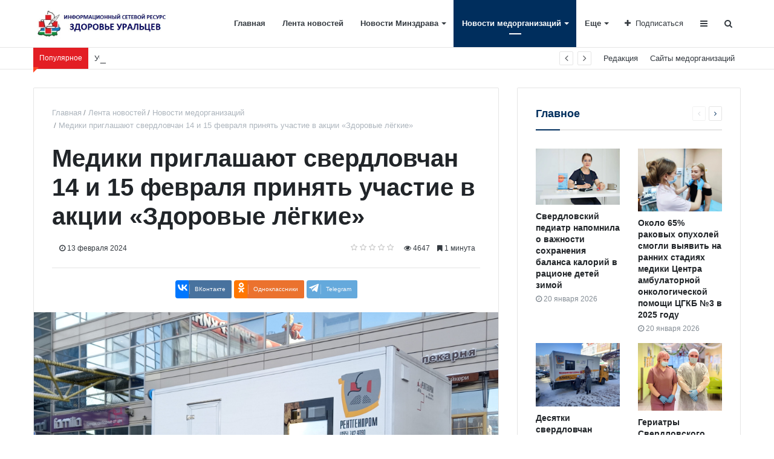

--- FILE ---
content_type: text/html; charset=UTF-8
request_url: https://www.mzso.info/articles/novosti-medorganizatsiy/mediki-priglashayut-sverdlovchan-14-i-15-fevralya-prinyat-uchastie-v-aktsii-zdorovye-lyegkie/?sphrase_id=245019
body_size: 15267
content:
<!DOCTYPE html>
<html xml:lang="ru" lang="ru" itemscope itemtype="http://schema.org/WebSite">
<head>
    <meta http-equiv="Content-Type" content="text/html; charset=UTF-8" />
<meta name="robots" content="index, follow" />
<meta name="keywords" content="информационный портал, новости, статьи, газеты, объявления, реклама, информация" />
<meta name="description" content="Новости здравоохранения Свердловской области" />
<link href="/bitrix/cache/css/s1/media_default/page_7d3a643e61d20d3648a9afe878b33e4c/page_7d3a643e61d20d3648a9afe878b33e4c_v1.css?176890681023239" type="text/css"  rel="stylesheet" />
<link href="/bitrix/cache/css/s1/media_default/template_129aecbfb4d1a150b639c891fc0b3d0c/template_129aecbfb4d1a150b639c891fc0b3d0c_v1.css?1768906801342100" type="text/css"  data-template-style="true" rel="stylesheet" />
<script>if(!window.BX)window.BX={};if(!window.BX.message)window.BX.message=function(mess){if(typeof mess==='object'){for(let i in mess) {BX.message[i]=mess[i];} return true;}};</script>
<script>(window.BX||top.BX).message({"JS_CORE_LOADING":"Загрузка...","JS_CORE_NO_DATA":"- Нет данных -","JS_CORE_WINDOW_CLOSE":"Закрыть","JS_CORE_WINDOW_EXPAND":"Развернуть","JS_CORE_WINDOW_NARROW":"Свернуть в окно","JS_CORE_WINDOW_SAVE":"Сохранить","JS_CORE_WINDOW_CANCEL":"Отменить","JS_CORE_WINDOW_CONTINUE":"Продолжить","JS_CORE_H":"ч","JS_CORE_M":"м","JS_CORE_S":"с","JSADM_AI_HIDE_EXTRA":"Скрыть лишние","JSADM_AI_ALL_NOTIF":"Показать все","JSADM_AUTH_REQ":"Требуется авторизация!","JS_CORE_WINDOW_AUTH":"Войти","JS_CORE_IMAGE_FULL":"Полный размер"});</script>

<script src="/bitrix/js/main/core/core.min.js?1749098258225353"></script>

<script>BX.Runtime.registerExtension({"name":"main.core","namespace":"BX","loaded":true});</script>
<script>BX.setJSList(["\/bitrix\/js\/main\/core\/core_ajax.js","\/bitrix\/js\/main\/core\/core_promise.js","\/bitrix\/js\/main\/polyfill\/promise\/js\/promise.js","\/bitrix\/js\/main\/loadext\/loadext.js","\/bitrix\/js\/main\/loadext\/extension.js","\/bitrix\/js\/main\/polyfill\/promise\/js\/promise.js","\/bitrix\/js\/main\/polyfill\/find\/js\/find.js","\/bitrix\/js\/main\/polyfill\/includes\/js\/includes.js","\/bitrix\/js\/main\/polyfill\/matches\/js\/matches.js","\/bitrix\/js\/ui\/polyfill\/closest\/js\/closest.js","\/bitrix\/js\/main\/polyfill\/fill\/main.polyfill.fill.js","\/bitrix\/js\/main\/polyfill\/find\/js\/find.js","\/bitrix\/js\/main\/polyfill\/matches\/js\/matches.js","\/bitrix\/js\/main\/polyfill\/core\/dist\/polyfill.bundle.js","\/bitrix\/js\/main\/core\/core.js","\/bitrix\/js\/main\/polyfill\/intersectionobserver\/js\/intersectionobserver.js","\/bitrix\/js\/main\/lazyload\/dist\/lazyload.bundle.js","\/bitrix\/js\/main\/polyfill\/core\/dist\/polyfill.bundle.js","\/bitrix\/js\/main\/parambag\/dist\/parambag.bundle.js"]);
</script>
<script>BX.Runtime.registerExtension({"name":"ui.dexie","namespace":"BX.Dexie3","loaded":true});</script>
<script>BX.Runtime.registerExtension({"name":"ls","namespace":"window","loaded":true});</script>
<script>BX.Runtime.registerExtension({"name":"fx","namespace":"window","loaded":true});</script>
<script>BX.Runtime.registerExtension({"name":"fc","namespace":"window","loaded":true});</script>
<script>BX.Runtime.registerExtension({"name":"rs_core","namespace":"window","loaded":true});</script>
<script>BX.Runtime.registerExtension({"name":"rs_color","namespace":"window","loaded":true});</script>
<script>BX.Runtime.registerExtension({"name":"redsign.tuning","namespace":"window","loaded":true});</script>
<script>(window.BX||top.BX).message({"LANGUAGE_ID":"ru","FORMAT_DATE":"DD.MM.YYYY","FORMAT_DATETIME":"DD.MM.YYYY HH:MI:SS","COOKIE_PREFIX":"BITRIX_SM","SERVER_TZ_OFFSET":"10800","UTF_MODE":"Y","SITE_ID":"s1","SITE_DIR":"\/","USER_ID":"","SERVER_TIME":1768911066,"USER_TZ_OFFSET":0,"USER_TZ_AUTO":"Y","bitrix_sessid":"35a8d0352ae4833b91fe6bc5ea49d172"});</script>


<script  src="/bitrix/cache/js/s1/media_default/kernel_main/kernel_main_v1.js?1768906875158469"></script>
<script src="/bitrix/js/ui/dexie/dist/dexie3.bundle.min.js?170304618788274"></script>
<script src="/bitrix/js/main/core/core_ls.min.js?17364823772683"></script>
<script src="/bitrix/js/main/core/core_frame_cache.min.js?173648237711132"></script>
<script src="/bitrix/js/main/cphttprequest.min.js?16831996763623"></script>
<script src="//yastatic.net/es5-shims/0.0.2/es5-shims.min.js"></script>
<script src="/bitrix/js/redsign/devfunc/core.min.js?168319975648"></script>
<script src="/bitrix/js/redsign/devfunc/color.min.js?16831997564531"></script>
<script src="/bitrix/js/redsign/tuning/tuning.js?17364824185045"></script>
<script>BX.setJSList(["\/bitrix\/js\/main\/core\/core_fx.js","\/bitrix\/js\/main\/session.js","\/bitrix\/js\/main\/pageobject\/pageobject.js","\/bitrix\/js\/main\/core\/core_window.js","\/bitrix\/js\/main\/date\/main.date.js","\/bitrix\/js\/main\/core\/core_date.js","\/bitrix\/js\/main\/utils.js","\/bitrix\/templates\/media_default\/components\/bitrix\/news.detail\/news\/script.js","\/bitrix\/templates\/media_default\/assets\/vendor\/fancybox\/jquery.fancybox.js","\/bitrix\/templates\/media_default\/components\/bitrix\/iblock.vote\/media_stars\/script.js","\/bitrix\/templates\/media_default\/assets\/vendor\/lazy\/jquery.lazy.js","\/bitrix\/templates\/media_default\/assets\/vendor\/lazysizes\/lazysizes.js","\/bitrix\/templates\/media_default\/assets\/vendor\/jquery\/jquery-3.2.1.js","\/bitrix\/templates\/media_default\/assets\/vendor\/jquery\/jquery.mousewheel.js","\/bitrix\/templates\/media_default\/assets\/vendor\/jquery\/jquery.jalc.js","\/bitrix\/templates\/media_default\/assets\/vendor\/jquery\/jquery.viewportchecker.js","\/bitrix\/templates\/media_default\/assets\/vendor\/OwlCarousel\/owl.carousel.js","\/bitrix\/templates\/media_default\/assets\/vendor\/ResizeSensor\/ResizeSensor.js","\/bitrix\/templates\/media_default\/assets\/vendor\/stickyfill\/stickyfill.js","\/bitrix\/templates\/media_default\/assets\/js\/slider.js","\/bitrix\/templates\/media_default\/assets\/js\/main.js","\/bitrix\/templates\/media_default\/assets\/vendor\/mCustomScrollbar\/jquery.mCustomScrollbar.js","\/bitrix\/templates\/media_default\/components\/bitrix\/menu\/type1\/script.js","\/bitrix\/templates\/media_default\/assets\/vendor\/velocity\/velocity.js","\/bitrix\/templates\/media_default\/assets\/vendor\/velocity\/velocity.ui.js","\/bitrix\/templates\/media_default\/components\/rsmedia\/media.socnet.links\/head\/script.js","\/bitrix\/templates\/media_default\/assets\/vendor\/jqueryNewsTicker\/jquery.ticker.js","\/bitrix\/templates\/media_default\/assets\/vendor\/slideout\/slideout.js","\/bitrix\/templates\/media_default\/assets\/js\/mobile_nav.js","\/bitrix\/components\/bitrix\/search.title\/script.js","\/bitrix\/templates\/media_default\/components\/bitrix\/search.title\/type1\/script.js"]);</script>
<script>BX.setCSSList(["\/bitrix\/templates\/media_default\/assets\/vendor\/fancybox\/jquery.fancybox.css","\/bitrix\/templates\/media_default\/components\/bitrix\/iblock.vote\/media_stars\/style.css","\/bitrix\/templates\/media_default\/components\/bitrix\/news.list\/section\/style.css","\/bitrix\/templates\/media_default\/assets\/css\/main.css","\/bitrix\/templates\/media_default\/assets\/vendor\/mCustomScrollbar\/jquery.mCustomScrollbar.css","\/bitrix\/templates\/media_default\/components\/bitrix\/menu\/type1\/style.css","\/bitrix\/templates\/media_default\/components\/rsmedia\/media.socnet.links\/head\/style.css","\/bitrix\/templates\/media_default\/components\/bitrix\/news.list\/head_trending\/style.css","\/bitrix\/templates\/media_default\/components\/bitrix\/menu\/topbar\/style.css","\/bitrix\/templates\/media_default\/components\/rsmedia\/media.socnet.links\/footer\/style.css","\/bitrix\/templates\/media_default\/components\/bitrix\/menu\/mobile\/style.css","\/bitrix\/templates\/media_default\/components\/bitrix\/search.title\/type1\/style.css","\/bitrix\/templates\/media_default\/styles.css","\/include\/tuning\/color.css"]);</script>
<link href="https://www.mzso.info/favicon.ico" rel="shortcut icon" type="image/x-icon">
<meta http-equiv="X-UA-Compatible" content="IE=edge">
<meta name="viewport" content="width=device-width, initial-scale=1, shrink-to-fit=no">
<script>var ajaxMessages = {wait:"Загрузка..."}</script>
<script src="https://yastatic.net/share2/share.js" charset="utf-8"></script>
<meta property="og:title" content="Медики приглашают свердловчан 14 и 15 февраля принять участие в акции «Здоровые лёгкие»">
<meta property="og:url" content="https://www.mzso.info/articles/novosti-medorganizatsiy/mediki-priglashayut-sverdlovchan-14-i-15-fevralya-prinyat-uchastie-v-aktsii-zdorovye-lyegkie/">
<meta property="og:type" content="article">
<meta property="og:description" content="<p>
	 Свердловские медики возобновили в 2024 году профилактическую акцию «Здоровые лёгкие», которая позволяет жителям и гостям Екатеринбурга старше 15 лет проверить состояние органов дыхания в передвижных кабинетах флюорографии. Мобильный диагностический комплекс будет работать 14 и 15 февраля с 10:00 до 16:00 без перерыва на стоянке у ТЦ «Мегаполис» по адресу: улица 8 Марта, 149.
</p>">
<meta property="og:image" content="https://www.mzso.info/upload/iblock/a12/khg1wijziadxfu8lsln0ooj5cfstb59d.jpg">
<meta property="og:type" content="website">
<meta property="twitter:card" content="summary">
<meta property="og:site_name" content="ИСР &quot;Здоровье уральцев&quot;">
<meta property="og:url" content="https://www.mzso.info/articles/novosti-medorganizatsiy/mediki-priglashayut-sverdlovchan-14-i-15-fevralya-prinyat-uchastie-v-aktsii-zdorovye-lyegkie/?sphrase_id=245019">
<meta property="og:title" content="Медики приглашают свердловчан 14 и 15 февраля принять участие в акции «Здоровые лёгкие»">
<meta property="og:description" content="Новости здравоохранения Свердловской области">
<meta property="og:image" content="https://www.mzso.info/images/app-icon.jpg">



<script  src="/bitrix/cache/js/s1/media_default/template_9e017192a764620a58b79a88691df300/template_9e017192a764620a58b79a88691df300_v1.js?1768906801299908"></script>
<script  src="/bitrix/cache/js/s1/media_default/page_52d45125eb8c0d7f013c3782fdb003b0/page_52d45125eb8c0d7f013c3782fdb003b0_v1.js?176890681071181"></script>
<script>var _ba = _ba || []; _ba.push(["aid", "710073cf71ef4bed5dd08c72945ae085"]); _ba.push(["host", "www.mzso.info"]); (function() {var ba = document.createElement("script"); ba.type = "text/javascript"; ba.async = true;ba.src = (document.location.protocol == "https:" ? "https://" : "http://") + "bitrix.info/ba.js";var s = document.getElementsByTagName("script")[0];s.parentNode.insertBefore(ba, s);})();</script>


    <title>
        Медики приглашают свердловчан 14 и 15 февраля принять участие в акции «Здоровые лёгкие» | ИСР "Здоровье уральцев"    </title>

    
<!-- Yandex.Metrika counter -->
<script type="text/javascript" >
   (function(m,e,t,r,i,k,a){m[i]=m[i]||function(){(m[i].a=m[i].a||[]).push(arguments)};
   m[i].l=1*new Date();
   for (var j = 0; j < document.scripts.length; j++) {if (document.scripts[j].src === r) { return; }}
   k=e.createElement(t),a=e.getElementsByTagName(t)[0],k.async=1,k.src=r,a.parentNode.insertBefore(k,a)})
   (window, document, "script", "https://mc.yandex.ru/metrika/tag.js", "ym");

   ym(93845234, "init", {
        clickmap:true,
        trackLinks:true,
        accurateTrackBounce:true,
        webvisor:true
   });
</script>
<noscript><div><img src="https://mc.yandex.ru/watch/93845234" style="position:absolute; left:-9999px;" alt="" /></div></noscript>
<!-- /Yandex.Metrika counter -->

</head>
<body>
        <div class="wrapper" id="wrapper">
        <div id="panel"></div>
        <div id="sticky-header" class="sticky-header">
    <header class="l-head-light" >
        <div class="l-head-light__container">
            <div class="l-head-light__logo">
                <a class="b-head-logo" href="/">
                    <img width="230" alt="Баннер Регцентр" src="/upload/medialibrary/b4a/vx4zzo9dfsu7am19nxd76p1lzqwk9djq.jpeg" height="52" title="Баннер др шрифт"><br>                </a>
            </div>
            <div class="l-head-light__mobile-menu js-mobile-menu-open"><a class="c-hamburger-icon js-mobile-nav-open" href="#"><span></span></a></div>
            <div class="l-head-light__menu">
                
	<div class="l-main-menu" id="mainMenu">
								<div class="b-main-menu-item">
				<a href="/" class="b-main-menu-item__link">Главная</a>
							</div>
								<div class="b-main-menu-item">
				<a href="/articles/" class="b-main-menu-item__link">Лента новостей</a>
							</div>
								<div class="b-main-menu-item has-dropdown">
				<a href="/articles/novosti-minzdrava/" class="b-main-menu-item__link">Новости Минздрава</a>
									<div class="b-main-menu-item__dropdown is-fullwidth">
						<div class="l-mm-catalog-items">
						</div>
					</div>
							</div>
								<div class="b-main-menu-item has-dropdown is-current">
				<a href="/articles/novosti-medorganizatsiy/" class="b-main-menu-item__link">Новости медорганизаций</a>
									<div class="b-main-menu-item__dropdown is-fullwidth">
						<div class="l-mm-catalog-items">
						</div>
					</div>
							</div>
								<div class="b-main-menu-item has-dropdown">
				<a href="/articles/natsionalnye-proekty/" class="b-main-menu-item__link">Национальные проекты</a>
									<div class="b-main-menu-item__dropdown is-fullwidth">
						<div class="l-mm-catalog-items">
						</div>
					</div>
							</div>
								<div class="b-main-menu-item has-dropdown">
				<a href="/articles/profilaktika/" class="b-main-menu-item__link">Профилактика</a>
									<div class="b-main-menu-item__dropdown is-fullwidth">
						<div class="l-mm-catalog-items">
						</div>
					</div>
							</div>
								<div class="b-main-menu-item has-dropdown">
				<a href="/articles/video/" class="b-main-menu-item__link">Видео</a>
									<div class="b-main-menu-item__dropdown is-fullwidth">
						<div class="l-mm-catalog-items">
						</div>
					</div>
							</div>
								<div class="b-main-menu-item has-dropdown">
				<a href="/articles/fotobank/" class="b-main-menu-item__link">Фотобанк</a>
									<div class="b-main-menu-item__dropdown is-fullwidth">
						<div class="l-mm-catalog-items">
						</div>
					</div>
							</div>
				<div class="b-main-menu-item is-more has-dropdown">
			<a href="#" class="b-main-menu-item__link">Еще</a>
			<div class="b-main-menu-item__dropdown"></div>
		</div>
	</div>
	<script>
	var mainMenuObj = new RS.MainMenu('mainMenu');
	</script>
            </div>
            <div class="l-head-light__components">
                
    <div class="b-head-social">
        <a class="b-head-social__title" href="#"><span class="fa fa-plus" aria-hidden="true"></span>Подписаться</a>
        <div class="b-head-social__group">
                            <a class="b-head-social__item b-head-social__item--vk" href="https://vk.com/minzdravso">
                    <span class="fa fa-vk" aria-hidden="true"></span> Вконтакте                </a>
                    </div>
    </div>
                <a class="c-component-item js-sa-toggle" href="#">
                    <span class="fa fa-navicon" aria-hidden="true"></span>
                </a>
                <a class="c-component-item js-search-reveal" href="#">
                    <span class="fa fa-search" aria-hidden="true"></span>
                </a>
            </div>
        </div>
    </header>
</div>
<div class="l-topbar">
    <div class="l-topbar__container">
        <div class="l-topbar__left">
            <div class="l-trending">
	<div class="l-trending__title">
		<span class="fa fa-bolt d-inline d-sm-none"></span>
		<span class="d-none d-sm-inline">Популярное</span>
	</div>
	<div class="l-trending__items">
		<div style="position: absolute; left: 0; top: 0; width: 100%;">
			<ul class="d-none" id="trending-items">
									<li id="bx_3218110189_55"><a class="b-trending-news-item" href="/articles/novosti-medorganizatsiy/detskiy-psikholog-rasskazal-o-prichinakh-bullinga-i-sposobakh-zashchity-ot-nego/">Детский психолог рассказал о причинах буллинга и способах защиты от него</a></li>
										<li id="bx_3218110189_56"><a class="b-trending-news-item" href="/articles/novosti-minzdrava/uchrezhdeniya-zdravookhraneniya-sverdlovskoy-oblasti-prisoedinilis-k-meropriyatiyam-ekologicheskoy-n/">Учреждения здравоохранения Свердловской области присоединились к мероприятиям экологической недели</a></li>
										<li id="bx_3218110189_57"><a class="b-trending-news-item" href="/articles/natsionalnye-proekty/modulnyy-feldshersko-akusherskiy-punkt-otkrylsya-v-sele-oshkukovo-po-natsproektu-zdravookhranenie/">Модульный фельдшерско-акушерский пункт открылся в селе Ошкуково по нацпроекту «Здравоохранение»</a></li>
										<li id="bx_3218110189_58"><a class="b-trending-news-item" href="/articles/novosti-medorganizatsiy/zhenskaya-konsultatsiya-otkrylas-posle-remonta-dlya-17-tysyach-zhitelnits-talitskogo-gorodskogo-okru/">Женская консультация открылась после ремонта для 17 тысяч жительниц Талицкого городского округа</a></li>
										<li id="bx_3218110189_59"><a class="b-trending-news-item" href="/articles/natsionalnye-proekty/vypusknikov-tyumenskogo-meduniversiteta-priglashayut-rabotat-v-sverdlovskuyu-oblast/">Выпускников Тюменского медуниверситета приглашают работать в Свердловскую область</a></li>
										<li id="bx_3218110189_60"><a class="b-trending-news-item" href="/articles/novosti-medorganizatsiy/endokrinologi-gkb-40-ekaterinburga-polveka-stoyat-na-strazhe-zdorovya-lyudey-s-sakharnym-diabetom/">Эндокринологи ГКБ №40 Екатеринбурга полвека стоят на страже здоровья людей с сахарным диабетом</a></li>
										<li id="bx_3218110189_61"><a class="b-trending-news-item" href="/articles/novosti-minzdrava/bolee-1100-uraltsev-posetili-meditsinskie-ploshchadki-stolitsy-urala-v-khode-nochi-muzeev/">Более 1100 уральцев посетили медицинские площадки столицы Урала в ходе Ночи музеев</a></li>
										<li id="bx_3218110189_69"><a class="b-trending-news-item" href="/articles/novosti-minzdrava/vrach-kardiolog-rasskazal-uraltsam-kak-predotvratit-infarkt/">Врач-кардиолог рассказал уральцам, как предотвратить инфаркт</a></li>
										<li id="bx_3218110189_70"><a class="b-trending-news-item" href="/articles/novosti-minzdrava/sverdlovskaya-oblast-stala-liderom-v-urfo-po-effektivnomu-lecheniyu-patsientov-s-onkopatologiyami/">Свердловская область стала лидером в УрФО по эффективному лечению пациентов с онкопатологиями</a></li>
										<li id="bx_3218110189_71"><a class="b-trending-news-item" href="/articles/natsionalnye-proekty/uraltsy-s-sakharnym-diabetom-prokhodyat-obsledovanie-po-mestu-zhitelstva-blagodarya-diamobilyu/">Уральцы с сахарным диабетом проходят обследование по месту жительства благодаря «Диамобилю»</a></li>
										<li id="bx_3218110189_77"><a class="b-trending-news-item" href="/articles/novosti-medorganizatsiy/opytnye-registratory-gkb-14-delyatsya-opytom-s-molodymi-kollegami/">Опытные регистраторы ГКБ №14 делятся опытом с молодыми коллегами</a></li>
										<li id="bx_3218110189_78"><a class="b-trending-news-item" href="/articles/novosti-medorganizatsiy/sotrudniki-rezhevskogo-predpriyatiya-proshli-profosmotr-v-ramkakh-vyezdnoy-dispanserizatsii/">Сотрудники режевского предприятия прошли профосмотр в рамках выездной диспансеризации</a></li>
										<li id="bx_3218110189_79"><a class="b-trending-news-item" href="/articles/novosti-medorganizatsiy/doloy-kostyli-v-lipovke-za-chetyre-dnya-vernuli-radost-dvizheniya-rezhevlyanke-so-slozhnym-perelomom/">Долой костыли! В «Липовке» за четыре дня вернули радость движения режевлянке со сложным переломом</a></li>
										<li id="bx_3218110189_80"><a class="b-trending-news-item" href="/articles/novosti-medorganizatsiy/avtopoezd-ostanovim-vich-vmeste-startoval-v-sverdlovskoy-oblasti/">Автопоезд «Остановим ВИЧ вместе!» стартовал в Свердловской области</a></li>
										<li id="bx_3218110189_87"><a class="b-trending-news-item" href="/articles/video/kak-vybrat-spetsialista-/">Как выбрать квалифицированного специалиста? </a></li>
										<li id="bx_3218110189_88"><a class="b-trending-news-item" href="/articles/novosti-medorganizatsiy/v-posyelke-pod-beryezovskim-nachalsya-montazh-ocherednogo-modulnogo-fap-po-natsproektu-zdravookhrane/">В посёлке под Берёзовским начался монтаж очередного модульного ФАП по нацпроекту «Здравоохранение»</a></li>
										<li id="bx_3218110189_89"><a class="b-trending-news-item" href="/articles/novosti-minzdrava/v-artyemovskoy-tsrb-provedeno-bolee-dvukh-desyatkov-operatsiy-po-detskomu-osteosintezu/">В Артёмовской ЦРБ проведено более двух десятков операций по «детскому» остеосинтезу</a></li>
										<li id="bx_3218110189_90"><a class="b-trending-news-item" href="/articles/natsionalnye-proekty/pervouralskie-vrachi-vystupili-v-roli-ekspertov-na-zashchite-shkolnykh-meditsinskikh-proektov/">Первоуральские врачи выступили в роли экспертов на защите школьных медицинских проектов</a></li>
										<li id="bx_3218110189_91"><a class="b-trending-news-item" href="/articles/video/pochemu-vazhna-gigiena-sna/">Почему важна гигиена сна?</a></li>
										<li id="bx_3218110189_92"><a class="b-trending-news-item" href="/articles/video/ezhenedelnyy-daydzhest/">Еженедельный дайджест</a></li>
								</ul>
		</div>
	</div>
</div>

<script>
	$("#trending-items").ticker({
		speed: 0.2,
		ajaxFeed: false,
		feedUrl: false,
		feedType: 'xml',
		htmlFeed: true,
		debugMode: false,
		controls: true,
		titleText: ' ',
		displayType: 'reveal',
		direction: 'ltr',
		pauseOnItems: 2000,
		fadeInSpeed: 600,
		fadeOutSpeed: 300
	});
</script>
        </div>
        <div class="l-topbar__right d-none d-lg-block">
            	<ul class="b-topbar-menu">
					<li class="b-topbar-menu__item">
				<a href="/about/" class="b-topbar-menu__link">Редакция</a>
			</li>
					<li class="b-topbar-menu__item">
				<a href="/advertising/" class="b-topbar-menu__link">Сайты медорганизаций</a>
			</li>
			</ul>
        </div>
    </div>
</div><div class="l-page l-page--detail-news has-container has-sidebar">
    <div class="l-page__row sticky-content">
        <div class="l-page__main">
            <div class="l-section">
                <nav aria-label="breadcrumb"><ol class="breadcrumb" itemscope itemtype="http://schema.org/BreadcrumbList"><li class="breadcrumb-item" itemprop="itemListElement" itemscope itemtype="http://schema.org/ListItem"><a itemprop="item" href="/" title="Главная"> <span itemprop="name">Главная</span><meta itemprop="position" content="1"></a></li><li class="breadcrumb-item" itemprop="itemListElement" itemscope itemtype="http://schema.org/ListItem"><a itemprop="item" href="/articles/" title="Лента новостей"> <span itemprop="name">Лента новостей</span><meta itemprop="position" content="2"></a></li><li class="breadcrumb-item" itemprop="itemListElement" itemscope itemtype="http://schema.org/ListItem"><a itemprop="item" href="/articles/novosti-medorganizatsiy/" title="Новости медорганизаций"> <span itemprop="name">Новости медорганизаций</span><meta itemprop="position" content="3"></a></li> <li class="breadcrumb-item" itemprop="itemListElement" itemscope itemtype="http://schema.org/ListItem"> <span itemprop="name">Медики приглашают свердловчан 14 и 15 февраля принять участие в акции «Здоровые лёгкие»</span><meta itemprop="position" content="4"></li></ol></nav>                <div class="l-news-detail" itemscope itemtype="http://schema.org/NewsArticle">
                    <div class="b-news-detail-top">
	<h1 class="page-title" itemprop="name headline">Медики приглашают свердловчан 14 и 15 февраля принять участие в акции «Здоровые лёгкие»</h1>
	<div class="b-news-detail-top-meta">
		<div class="b-news-detail-top-meta__left">

							
				<div class="b-meta-item b-meta-item--bold" itemprop="author" itemscope itemtype="http://schema.org/Person">
					<span itemprop="name">
					 					</span>
				</div>
			
			<div class="d-none" itemprop="publisher" itemscope="" itemtype="https://schema.org/Organization">
				<link itemprop="url" href="https://www.mzso.info">
<meta itemprop="name" content="Media: Новостной портал">
<meta itemprop="address" content="г. Москва, ул. 2-я Хуторская, д. 38">
<meta itemprop="telephone" content="">
<div itemprop="logo" itemscope="" itemtype="http://schema.org/ImageObject">
    <link itemprop="url contentUrl" href="https://www.mzso.info/include/header/logo.png">
</div>
			</div>

							<time class="b-meta-item" datetime="2024-02-13" itemprop="datePublished"><span class="fa fa-clock-o"></span> 13 февраля 2024</time>
			
			<link itemprop="mainEntityOfPage" href="/articles/novosti-medorganizatsiy/mediki-priglashayut-sverdlovchan-14-i-15-fevralya-prinyat-uchastie-v-aktsii-zdorovye-lyegkie/">
			<meta itemprop="dateModified" content="2024-02-13">
		</div>

		<div class="b-news-detail-top-meta__right">
			<div class="b-meta-item" style="vertical-align: middle;">
				<table align="center" class="bx_item_detail_rating">
	<tr>
		<td>
			<div class="bx_item_rating">
				<div class="bx_stars_container">
					<div id="bx_vo_1_1079_sBq3II_stars" class="bx_stars_bg"></div>
					<div id="bx_vo_1_1079_sBq3II_progr" class="bx_stars_progress"></div>
				</div>
			</div>
		</td>
	</tr>
</table>
<script type="text/javascript">
	bx_vo_1_1079_sBq3II = new JCIblockVoteStars({'progressId':'bx_vo_1_1079_sBq3II_progr','ratingId':'bx_vo_1_1079_sBq3II_rating','starsId':'bx_vo_1_1079_sBq3II_stars','ajaxUrl':'/bitrix/components/bitrix/iblock.vote/component.php','checkVoteUrl':'/bitrix/components/bitrix/iblock.vote/ajax.php','ajaxParams':{'SESSION_PARAMS':'fb8ff2b0a051c6e3d5e38a76447602c7','PAGE_PARAMS':{'ELEMENT_ID':1079},'sessid':'35a8d0352ae4833b91fe6bc5ea49d172','AJAX_CALL':'Y'},'siteId':'s1','voteData':{'element':1079,'percent':0,'value':0,'count':0},'readOnly':false});
</script>
			</div>
							<div class="b-meta-item"><i class="fa fa-eye" aria-hidden="true"></i> 4647</div>
										<div class="b-meta-item"><span class="fa fa-bookmark"></span> 1 минута</div>
					</div>
	</div>
</div>
        <div class="b-share-socials b-share-socials--full">
            <div id="ya-share-z81KFCCmV8" data-services="vkontakte,odnoklassniki,telegram" data-lang="ru"></div>
        </div>
        <script>
            var share = Ya.share2('ya-share-z81KFCCmV8', {
                content: {'title':'Медики приглашают свердловчан 14 и 15 февраля принять участие в акции «Здоровые лёгкие»','url':'https://www.mzso.info/articles/novosti-medorganizatsiy/mediki-priglashayut-sverdlovchan-14-i-15-fevralya-prinyat-uchastie-v-aktsii-zdorovye-lyegkie/','image':'https://www.mzso.info/upload/iblock/a12/khg1wijziadxfu8lsln0ooj5cfstb59d.jpg','description':'<p>\n	 Свердловские медики возобновили в 2024 году профилактическую акцию «Здоровые лёгкие», которая позволяет жителям и гостям Екатеринбурга старше 15 лет проверить состояние органов дыхания в передвижных кабинетах флюорографии. Мобильный диагностический комплекс будет работать 14 и 15 февраля с 10:00 до 16:00 без перерыва на стоянке у ТЦ «Мегаполис» по адресу: улица 8 Марта, 149.\n<\/p>'}            });
        </script>
        
<div class="b-news-detail-body js-news-detail" itemprop="articleBody">
					<div class="b-news-detail-body__picture" itemprop="image" itemscope itemtype="https://schema.org/ImageObject">
			<div class="content-full-width">
				<img src="/bitrix/templates/media_default/assets/images/empty_1600_1200.png" data-src="/upload/iblock/a12/khg1wijziadxfu8lsln0ooj5cfstb59d.jpg" class="is-lazy-img" alt="Медики приглашают свердловчан 14 и 15 февраля принять участие в акции «Здоровые лёгкие»" title="Медики приглашают свердловчан 14 и 15 февраля принять участие в акции «Здоровые лёгкие»">
			</div>
			<link itemprop="contentUrl url" href="https://www.mzso.info/upload/iblock/a12/khg1wijziadxfu8lsln0ooj5cfstb59d.jpg">
			<meta itemprop="width" content="4000">
			<meta itemprop="height" content="3000">
			<meta itemprop="description" content="">
					</div>
		<p style="text-align: justify;">
	 Областной клинический медицинский центр фтизиопульмонологии и инфекционных заболеваний, Сергей Будимиров
</p>
<p style="text-align: justify;">
 <b>Свердловские медики возобновили в 2024 году профилактическую акцию «Здоровые лёгкие», которая позволяет жителям и гостям Екатеринбурга старше 15 лет проверить состояние органов дыхания в передвижных кабинетах флюорографии. Мобильный диагностический комплекс будет работать 14 и 15 февраля с 10:00 до 16:00 без перерыва на стоянке у ТЦ «Мегаполис» по адресу: улица 8 Марта, 149.</b>
</p>
<p style="text-align: justify;">
</p>
<p style="text-align: justify;">
	 Выезды передвижного флюорографа организованы врачами Центра фтизиопульмонологии и руководством ТЦ «Мегаполис». Цель акции — сделать обследование органов грудной клетки более доступным для жителей и на раннем этапе выявить возможные заболевания. Работа по развитию диагностики опасных для здоровья и жизни уральцев патологий ведётся благодаря национальному проекту «Здравоохранение».
</p>
<p style="text-align: justify;">
</p>
<p style="text-align: justify;">
 <span style="font-size: 14pt;"><i>«Специалисты свердловских медучреждений уделяют большое внимание выездной работе. Мы реализуем целый ряд проектов, которые сокращают дистанцию между уральцами и диагностической службой региона: выезжаем в сёла, на предприятия, в торгово-развлекательные центры, чтобы охватить жизненно важными обследованиями максимально широкий круг людей. Акция "Здоровые лёгкие" позволяет на раннем этапе выявить заболевания органов дыхания и оперативно начать терапию»</i>, — отметил министр здравоохранения Свердловской области<b> Андрей Карлов</b>.</span>
</p>
<p style="text-align: justify;">
</p>
<p style="text-align: justify;">
	 Обследование проводится бесплатно в современных цифровых передвижных комплексах. Оборудование позволяет с минимальной лучевой нагрузкой получать результаты высокой степени точности. В составе бригады есть врач-рентгенолог, поэтому результаты обследования выдаются посетителям сразу. Это удобно, безопасно и не отнимает много времени.
</p>
<p style="text-align: justify;">
</p>
<p style="text-align: justify;">
	 Отметим, что в прошлом году благодаря акции «Здоровые лёгкие» было обследовано более 2 тысяч уральцев. Для исключения патологий органов дыхания специалисты рекомендуют проходить флюорографию ежегодно.
</p></div>

<div class="d-block">
	
			<div class="news-detail-meta">
			<div class="news-detail-meta__item news-detail-meta__item--title"><span class="fa fa-tags" aria-hidden="true"></span> Теги</div>
							<a href="/search/?q=%D0%A1%D0%B5%D1%80%D0%B3%D0%B5%D0%B9+%D0%91%D1%83%D0%B4%D0%B8%D0%BC%D0%B8%D1%80%D0%BE%D0%B2" class="news-detail-meta__item">Сергей Будимиров</a>
					</div>
	</div>

                </div>
                <div class="l-section__bottom">
                            <div class="b-share-socials b-share-socials--full b-share-socials--no-margin">
            <div id="ya-share-ORBxC3dBEr" data-services="vkontakte,odnoklassniki,telegram" data-lang="ru"></div>
        </div>
        <script>
            var share = Ya.share2('ya-share-ORBxC3dBEr', {
                content: {'title':'Медики приглашают свердловчан 14 и 15 февраля принять участие в акции «Здоровые лёгкие»','url':'https://www.mzso.info/articles/novosti-medorganizatsiy/mediki-priglashayut-sverdlovchan-14-i-15-fevralya-prinyat-uchastie-v-aktsii-zdorovye-lyegkie/','image':'https://www.mzso.info/upload/iblock/a12/khg1wijziadxfu8lsln0ooj5cfstb59d.jpg','description':'<p>\n	 Свердловские медики возобновили в 2024 году профилактическую акцию «Здоровые лёгкие», которая позволяет жителям и гостям Екатеринбурга старше 15 лет проверить состояние органов дыхания в передвижных кабинетах флюорографии. Мобильный диагностический комплекс будет работать 14 и 15 февраля с 10:00 до 16:00 без перерыва на стоянке у ТЦ «Мегаполис» по адресу: улица 8 Марта, 149.\n<\/p>'}            });
        </script>
                        </div>
            </div>
            

                                                <!-- Put this script tag to the <head> of your page -->
                    <script type="text/javascript" src="//vk.com/js/api/openapi.js?126"></script>
                    <script type="text/javascript">
                      VK.init({apiId: 51656246, onlyWidgets: true});
                    </script>
                    <!-- Put this div tag to the place, where the Comments block will be -->
                    <div id="vk_comments" style="margin-top: 30px;"></div>
                    <script>
                    VK.Widgets.Comments("vk_comments", {redesign: 1, limit: 10, attach: "*"});
                    </script>
                                    </div>
        <aside class="l-page__sidebar">
            
    <section class="l-section">
                    <div class="l-section__head">
                <h2 class="l-section__title">Главное</h2>
                                    <div class="l-section__controls">
                                                    <div class="c-arrows" id="section_jiWNZLO_ajaxnav">
                                
                                                                    <a class="c-arrows__left is-disabled"></a>
                                
                                                                    <a href="/articles/novosti-medorganizatsiy/severouralskie-vrachi-vernuli-k-zhizni-64-letnego-sverdlovchanina-kotorogo-na-trasse-sbila-fura/?sphrase_id=1126351&PAGEN_3=2" class="c-arrows__right" data-ajax-load='{"itemsBlockId":"section_jiWNZLO","loadMoreBlockId":"section_jiWNZLO_loadmore","ajaxNavBlockId":"section_jiWNZLO_ajaxnav","itemSelector":".b-section-item","useCache":true,"data":{"action":"navigation","id":"section_jiWNZLO"},"callbacks":{"before":["RS.Handlers.startSectionLoading"],"success":["RS.Handlers.replaceSectionItems","RS.Handlers.showSectionItems","RS.Handlers.updateSectionNavigation"],"after":["RS.Handlers.stopSectionLoading"]}}'></a>
                                
                                                            </div>
                                            </div>
                            </div>
        
        <div class="l-section__items" id="section_jiWNZLO">
            <div class="row">
                    <div class="col-6">
            <div class="b-section-item b-section-item--standart" id="bx_651765591_3933">
                <div class="b-section-item__picture">
                    <a href="/articles/profilaktika/sverdlovskiy-pediatr-napomnila-o-vazhnosti-sokhraneniya-balansa-kaloriy-v-ratsione-detey-zimoy/">
                        <picture>
                                                            <source media="(max-width: 320px)" data-srcset="/upload/resize_cache/iblock/850/110_110_1/im0648d70wv9qs2a1iyzo7zhremfzubc.jpg">
                            
                                                            <source media="(min-width: 321px) and (max-width: 576px)" data-srcset="/upload/resize_cache/iblock/850/248_248_1/im0648d70wv9qs2a1iyzo7zhremfzubc.jpg">
                            
                                                            <source media="(min-width: 577px) and (max-width: 991px)" data-srcset="/upload/resize_cache/iblock/850/423_423_1/im0648d70wv9qs2a1iyzo7zhremfzubc.jpg">
                            
                                                            <img src="/bitrix/templates/media_default/assets/images/empty_1600_1200.png" class="lazyload" data-src="/upload/iblock/850/im0648d70wv9qs2a1iyzo7zhremfzubc.jpg" alt="Свердловский педиатр напомнила о важности сохранения баланса калорий в рационе детей зимой" title="Свердловский педиатр напомнила о важности сохранения баланса калорий в рационе детей зимой">
                                                    </picture>
                    </a>
                </div>
                <div class="b-section-item__body">
                    <h3 class="b-section-item__title">
                        <a href="/articles/profilaktika/sverdlovskiy-pediatr-napomnila-o-vazhnosti-sokhraneniya-balansa-kaloriy-v-ratsione-detey-zimoy/" title="Свердловский педиатр напомнила о важности сохранения баланса калорий в рационе детей зимой">Свердловский педиатр напомнила о важности сохранения баланса калорий в рационе детей зимой</a>
                    </h3>
                    <div class="b-section-item__meta">
                        
                                                    <div class="b-meta-item">
                                <span class="fa fa-clock-o"></span> <span>20 января 2026</span>
                            </div>
                                            </div>
                </div>
            </div>
        </div>
                    <div class="col-6">
            <div class="b-section-item b-section-item--standart" id="bx_651765591_3932">
                <div class="b-section-item__picture">
                    <a href="/articles/natsionalnye-proekty/okolo-65-rakovykh-opukholey-smogli-vyyavit-na-rannikh-stadiyakh-mediki-tsentra-ambulatornoy-onkologi/">
                        <picture>
                                                            <source media="(max-width: 320px)" data-srcset="/upload/resize_cache/iblock/4d9/110_110_1/a05l4wcg4qqwdz168t2h2gdnocg6tuw5.jpg">
                            
                                                            <source media="(min-width: 321px) and (max-width: 576px)" data-srcset="/upload/resize_cache/iblock/4d9/248_248_1/a05l4wcg4qqwdz168t2h2gdnocg6tuw5.jpg">
                            
                                                            <source media="(min-width: 577px) and (max-width: 991px)" data-srcset="/upload/resize_cache/iblock/4d9/423_423_1/a05l4wcg4qqwdz168t2h2gdnocg6tuw5.jpg">
                            
                                                            <img src="/bitrix/templates/media_default/assets/images/empty_1600_1200.png" class="lazyload" data-src="/upload/iblock/4d9/a05l4wcg4qqwdz168t2h2gdnocg6tuw5.jpg" alt="Около 65% раковых опухолей смогли выявить на ранних стадиях медики Центра амбулаторной онкологической помощи ЦГКБ №3 в 2025 году" title="Около 65% раковых опухолей смогли выявить на ранних стадиях медики Центра амбулаторной онкологической помощи ЦГКБ №3 в 2025 году">
                                                    </picture>
                    </a>
                </div>
                <div class="b-section-item__body">
                    <h3 class="b-section-item__title">
                        <a href="/articles/natsionalnye-proekty/okolo-65-rakovykh-opukholey-smogli-vyyavit-na-rannikh-stadiyakh-mediki-tsentra-ambulatornoy-onkologi/" title="Около 65% раковых опухолей смогли выявить на ранних стадиях медики Центра амбулаторной онкологической помощи ЦГКБ №3 в 2025 году">Около 65% раковых опухолей смогли выявить на ранних стадиях медики Центра амбулаторной онкологической помощи ЦГКБ №3 в 2025 году</a>
                    </h3>
                    <div class="b-section-item__meta">
                        
                                                    <div class="b-meta-item">
                                <span class="fa fa-clock-o"></span> <span>20 января 2026</span>
                            </div>
                                            </div>
                </div>
            </div>
        </div>
                    <div class="col-6">
            <div class="b-section-item b-section-item--standart" id="bx_651765591_3931">
                <div class="b-section-item__picture">
                    <a href="/articles/novosti-minzdrava/desyatki-sverdlovchan-prinyali-uchastie-v-yanvarskoy-aktsii-zdorovye-lyegkie-v-stolitse-srednego-ura/">
                        <picture>
                                                            <source media="(max-width: 320px)" data-srcset="/upload/resize_cache/iblock/f6c/110_110_1/eoc1m22h8hrhg6dp94h32byimagp8fw2.jpg">
                            
                                                            <source media="(min-width: 321px) and (max-width: 576px)" data-srcset="/upload/resize_cache/iblock/f6c/248_248_1/eoc1m22h8hrhg6dp94h32byimagp8fw2.jpg">
                            
                                                            <source media="(min-width: 577px) and (max-width: 991px)" data-srcset="/upload/resize_cache/iblock/f6c/423_423_1/eoc1m22h8hrhg6dp94h32byimagp8fw2.jpg">
                            
                                                            <img src="/bitrix/templates/media_default/assets/images/empty_1600_1200.png" class="lazyload" data-src="/upload/iblock/f6c/eoc1m22h8hrhg6dp94h32byimagp8fw2.jpg" alt="Десятки свердловчан приняли участие в январской акции «Здоровые лёгкие» в столице Среднего Урала" title="Десятки свердловчан приняли участие в январской акции «Здоровые лёгкие» в столице Среднего Урала">
                                                    </picture>
                    </a>
                </div>
                <div class="b-section-item__body">
                    <h3 class="b-section-item__title">
                        <a href="/articles/novosti-minzdrava/desyatki-sverdlovchan-prinyali-uchastie-v-yanvarskoy-aktsii-zdorovye-lyegkie-v-stolitse-srednego-ura/" title="Десятки свердловчан приняли участие в январской акции «Здоровые лёгкие» в столице Среднего Урала">Десятки свердловчан приняли участие в январской акции «Здоровые лёгкие» в столице Среднего Урала</a>
                    </h3>
                    <div class="b-section-item__meta">
                        
                                                    <div class="b-meta-item">
                                <span class="fa fa-clock-o"></span> <span>20 января 2026</span>
                            </div>
                                            </div>
                </div>
            </div>
        </div>
                    <div class="col-6">
            <div class="b-section-item b-section-item--standart" id="bx_651765591_3930">
                <div class="b-section-item__picture">
                    <a href="/articles/novosti-medorganizatsiy/geriatry-sverdlovskogo-gospitalya-dlya-veteranov-voyn-sozdali-sistemu-bezopasnosti-dlya-96-letney-do/">
                        <picture>
                                                            <source media="(max-width: 320px)" data-srcset="/upload/resize_cache/iblock/905/110_110_1/tjpy0yqhztn8wlr1h2ouwuh19xf7v1f9.jpg">
                            
                                                            <source media="(min-width: 321px) and (max-width: 576px)" data-srcset="/upload/resize_cache/iblock/905/248_248_1/tjpy0yqhztn8wlr1h2ouwuh19xf7v1f9.jpg">
                            
                                                            <source media="(min-width: 577px) and (max-width: 991px)" data-srcset="/upload/resize_cache/iblock/905/423_423_1/tjpy0yqhztn8wlr1h2ouwuh19xf7v1f9.jpg">
                            
                                                            <img src="/bitrix/templates/media_default/assets/images/empty_1600_1200.png" class="lazyload" data-src="/upload/iblock/905/tjpy0yqhztn8wlr1h2ouwuh19xf7v1f9.jpg" alt="Гериатры Свердловского госпиталя для ветеранов войн создали систему безопасности для 96-летней долгожительницы вместо курса таблеток" title="Гериатры Свердловского госпиталя для ветеранов войн создали систему безопасности для 96-летней долгожительницы вместо курса таблеток">
                                                    </picture>
                    </a>
                </div>
                <div class="b-section-item__body">
                    <h3 class="b-section-item__title">
                        <a href="/articles/novosti-medorganizatsiy/geriatry-sverdlovskogo-gospitalya-dlya-veteranov-voyn-sozdali-sistemu-bezopasnosti-dlya-96-letney-do/" title="Гериатры Свердловского госпиталя для ветеранов войн создали систему безопасности для 96-летней долгожительницы вместо курса таблеток">Гериатры Свердловского госпиталя для ветеранов войн создали систему безопасности для 96-летней долгожительницы вместо курса таблеток</a>
                    </h3>
                    <div class="b-section-item__meta">
                        
                                                    <div class="b-meta-item">
                                <span class="fa fa-clock-o"></span> <span>20 января 2026</span>
                            </div>
                                            </div>
                </div>
            </div>
        </div>
    </div>        </div>

        
        <div class="l-section__loader"><div class="spinner"></div></div>
    </section>
<div class="ads">
	 <script async src="//pagead2.googlesyndication.com/pagead/js/adsbygoogle.js"></script> <span class="adsbygoogle" style="display:block" data-ad-client="ca-pub-1059455192949429" data-ad-slot="8808945814" data-ad-format="auto"></span>
	<script>
(adsbygoogle = window.adsbygoogle || []).push({});
</script>
</div>
 <br>
<br>
    <section class="l-section">
                    <div class="l-section__head">
                <h2 class="l-section__title">Популярное</h2>
                                    <div class="l-section__controls">
                                                    <div class="c-arrows" id="section_jdsaasd_ajaxnav">
                                
                                                                    <a class="c-arrows__left is-disabled"></a>
                                
                                                                    <a href="/articles/novosti-medorganizatsiy/severouralskie-vrachi-vernuli-k-zhizni-64-letnego-sverdlovchanina-kotorogo-na-trasse-sbila-fura/?sphrase_id=1126351&PAGEN_4=2" class="c-arrows__right" data-ajax-load='{"itemsBlockId":"section_jdsaasd","loadMoreBlockId":"section_jdsaasd_loadmore","ajaxNavBlockId":"section_jdsaasd_ajaxnav","itemSelector":".b-section-item","useCache":true,"data":{"action":"navigation","id":"section_jdsaasd"},"callbacks":{"before":["RS.Handlers.startSectionLoading"],"success":["RS.Handlers.replaceSectionItems","RS.Handlers.showSectionItems","RS.Handlers.updateSectionNavigation"],"after":["RS.Handlers.stopSectionLoading"]}}'></a>
                                
                                                            </div>
                                            </div>
                            </div>
        
        <div class="l-section__items" id="section_jdsaasd">
            <div class="row">
                    <div class="col-12">
            <div class="b-section-item b-section-item--wide" id="bx_1373509569_3933">
                <div class="b-section-item__picture">
                    <a href="/articles/profilaktika/sverdlovskiy-pediatr-napomnila-o-vazhnosti-sokhraneniya-balansa-kaloriy-v-ratsione-detey-zimoy/">
                                                    
                                                            <img src="/bitrix/templates/media_default/assets/images/empty_1600_1200.png" class="is-lazy-img" data-src="/upload/resize_cache/iblock/850/110_110_1/im0648d70wv9qs2a1iyzo7zhremfzubc.jpg" alt="Свердловский педиатр напомнила о важности сохранения баланса калорий в рационе детей зимой" title="Свердловский педиатр напомнила о важности сохранения баланса калорий в рационе детей зимой">
                                                                        </a>
                </div>
                <div class="b-section-item__body">
                    <div class="b-section-item__meta">
                        
                                                    <div class="b-meta-item">
                                <span class="fa fa-clock-o"></span> <span>20 января 2026</span>
                            </div>
                                            </div>

                    <h3 class="b-section-item__title">
                        <a href="/articles/profilaktika/sverdlovskiy-pediatr-napomnila-o-vazhnosti-sokhraneniya-balansa-kaloriy-v-ratsione-detey-zimoy/" title="Свердловский педиатр напомнила о важности сохранения баланса калорий в рационе детей зимой">Свердловский педиатр напомнила о важности сохранения баланса калорий в рационе детей зимой</a>
                    </h3>

                                    </div>
            </div>
        </div>
                    <div class="col-12">
            <div class="b-section-item b-section-item--wide" id="bx_1373509569_3932">
                <div class="b-section-item__picture">
                    <a href="/articles/natsionalnye-proekty/okolo-65-rakovykh-opukholey-smogli-vyyavit-na-rannikh-stadiyakh-mediki-tsentra-ambulatornoy-onkologi/">
                                                    
                                                            <img src="/bitrix/templates/media_default/assets/images/empty_1600_1200.png" class="is-lazy-img" data-src="/upload/resize_cache/iblock/4d9/110_110_1/a05l4wcg4qqwdz168t2h2gdnocg6tuw5.jpg" alt="Около 65% раковых опухолей смогли выявить на ранних стадиях медики Центра амбулаторной онкологической помощи ЦГКБ №3 в 2025 году" title="Около 65% раковых опухолей смогли выявить на ранних стадиях медики Центра амбулаторной онкологической помощи ЦГКБ №3 в 2025 году">
                                                                        </a>
                </div>
                <div class="b-section-item__body">
                    <div class="b-section-item__meta">
                        
                                                    <div class="b-meta-item">
                                <span class="fa fa-clock-o"></span> <span>20 января 2026</span>
                            </div>
                                            </div>

                    <h3 class="b-section-item__title">
                        <a href="/articles/natsionalnye-proekty/okolo-65-rakovykh-opukholey-smogli-vyyavit-na-rannikh-stadiyakh-mediki-tsentra-ambulatornoy-onkologi/" title="Около 65% раковых опухолей смогли выявить на ранних стадиях медики Центра амбулаторной онкологической помощи ЦГКБ №3 в 2025 году">Около 65% раковых опухолей смогли выявить на ранних стадиях медики Центра амбулаторной онкологической помощи ЦГКБ №3 в 2025 году</a>
                    </h3>

                                    </div>
            </div>
        </div>
                    <div class="col-12">
            <div class="b-section-item b-section-item--wide" id="bx_1373509569_3931">
                <div class="b-section-item__picture">
                    <a href="/articles/novosti-minzdrava/desyatki-sverdlovchan-prinyali-uchastie-v-yanvarskoy-aktsii-zdorovye-lyegkie-v-stolitse-srednego-ura/">
                                                    
                                                            <img src="/bitrix/templates/media_default/assets/images/empty_1600_1200.png" class="is-lazy-img" data-src="/upload/resize_cache/iblock/f6c/110_110_1/eoc1m22h8hrhg6dp94h32byimagp8fw2.jpg" alt="Десятки свердловчан приняли участие в январской акции «Здоровые лёгкие» в столице Среднего Урала" title="Десятки свердловчан приняли участие в январской акции «Здоровые лёгкие» в столице Среднего Урала">
                                                                        </a>
                </div>
                <div class="b-section-item__body">
                    <div class="b-section-item__meta">
                        
                                                    <div class="b-meta-item">
                                <span class="fa fa-clock-o"></span> <span>20 января 2026</span>
                            </div>
                                            </div>

                    <h3 class="b-section-item__title">
                        <a href="/articles/novosti-minzdrava/desyatki-sverdlovchan-prinyali-uchastie-v-yanvarskoy-aktsii-zdorovye-lyegkie-v-stolitse-srednego-ura/" title="Десятки свердловчан приняли участие в январской акции «Здоровые лёгкие» в столице Среднего Урала">Десятки свердловчан приняли участие в январской акции «Здоровые лёгкие» в столице Среднего Урала</a>
                    </h3>

                                    </div>
            </div>
        </div>
                    <div class="col-12">
            <div class="b-section-item b-section-item--wide" id="bx_1373509569_3930">
                <div class="b-section-item__picture">
                    <a href="/articles/novosti-medorganizatsiy/geriatry-sverdlovskogo-gospitalya-dlya-veteranov-voyn-sozdali-sistemu-bezopasnosti-dlya-96-letney-do/">
                                                    
                                                            <img src="/bitrix/templates/media_default/assets/images/empty_1600_1200.png" class="is-lazy-img" data-src="/upload/resize_cache/iblock/905/110_110_1/tjpy0yqhztn8wlr1h2ouwuh19xf7v1f9.jpg" alt="Гериатры Свердловского госпиталя для ветеранов войн создали систему безопасности для 96-летней долгожительницы вместо курса таблеток" title="Гериатры Свердловского госпиталя для ветеранов войн создали систему безопасности для 96-летней долгожительницы вместо курса таблеток">
                                                                        </a>
                </div>
                <div class="b-section-item__body">
                    <div class="b-section-item__meta">
                        
                                                    <div class="b-meta-item">
                                <span class="fa fa-clock-o"></span> <span>20 января 2026</span>
                            </div>
                                            </div>

                    <h3 class="b-section-item__title">
                        <a href="/articles/novosti-medorganizatsiy/geriatry-sverdlovskogo-gospitalya-dlya-veteranov-voyn-sozdali-sistemu-bezopasnosti-dlya-96-letney-do/" title="Гериатры Свердловского госпиталя для ветеранов войн создали систему безопасности для 96-летней долгожительницы вместо курса таблеток">Гериатры Свердловского госпиталя для ветеранов войн создали систему безопасности для 96-летней долгожительницы вместо курса таблеток</a>
                    </h3>

                                    </div>
            </div>
        </div>
                    <div class="col-12">
            <div class="b-section-item b-section-item--wide" id="bx_1373509569_3929">
                <div class="b-section-item__picture">
                    <a href="/articles/natsionalnye-proekty/v-ritme-peremen-turinskaya-tsentralnaya-rayonnaya-bolnitsa-byla-kompleksno-obnovlena-v-2025-godu/">
                                                    
                                                            <img src="/bitrix/templates/media_default/assets/images/empty_1600_1200.png" class="is-lazy-img" data-src="/upload/resize_cache/iblock/ef5/110_110_1/6cwzgy37x5d9yxfi5zylwa1vjqbbef4z.jpg" alt="В ритме перемен: Туринская центральная районная больница была комплексно обновлена в 2025 году" title="В ритме перемен: Туринская центральная районная больница была комплексно обновлена в 2025 году">
                                                                        </a>
                </div>
                <div class="b-section-item__body">
                    <div class="b-section-item__meta">
                        
                                                    <div class="b-meta-item">
                                <span class="fa fa-clock-o"></span> <span>19 января 2026</span>
                            </div>
                                            </div>

                    <h3 class="b-section-item__title">
                        <a href="/articles/natsionalnye-proekty/v-ritme-peremen-turinskaya-tsentralnaya-rayonnaya-bolnitsa-byla-kompleksno-obnovlena-v-2025-godu/" title="В ритме перемен: Туринская центральная районная больница была комплексно обновлена в 2025 году">В ритме перемен: Туринская центральная районная больница была комплексно обновлена в 2025 году</a>
                    </h3>

                                    </div>
            </div>
        </div>
    </div>        </div>

        
        <div class="l-section__loader"><div class="spinner"></div></div>
    </section>
        </aside>
    </div>
</div>        
        <div class="container">
	<div class="ads">
		 <script async src="//pagead2.googlesyndication.com/pagead/js/adsbygoogle.js"></script> <span class="adsbygoogle" style="display:block" data-ad-client="ca-pub-1059455192949429" data-ad-slot="8808945814" data-ad-format="auto"></span>
		<script>
(adsbygoogle = window.adsbygoogle || []).push({});
</script>
	</div>
</div><footer class="l-footer">
    <div class="container">
        <div class="card bg-dark card-footer">
            <div class="card-body">
                <div class="row">
                    <div class="col-12 col-md-9">
                        <div class="row align-items-center">
                            <div class="col-auto">
                                                            </div>
                            <div class="col-12 col-md">
                                Информационный сетевой ресурс "Здоровье уральцев" (с)<br>
 <br>
 Редакция:&nbsp;Региональный центр медиакоммуникаций в сфере здравоохранения Свердловской области<br>
 <br>
 Ответственный за выпуск: выпускающий редактор Т.В. Иванишина, <a href="mailto:press@mzso.info"><span style="color: #ffffff;">press@mzso.info</span></a><br>
 <br>
 <span style="color: #ffffff;">RSS:&nbsp;</span><a href="https://mzso.info/upload/iblock_rss_1.xml" target="_blank"><span style="color: #ffffff;">https://mzso.info/upload/iblock_rss_1.xml</span></a> <br>                            </div>
                        </div>
                    </div>
                    <div class="col-md-3">
                        <div class="b-footer-widget__socials">
                            
    <div class="b-foot-social">
                    <a class="b-foot-social__item b-foot-social__item--vk" href="https://vk.com/minzdravso">
                <span class="fa fa-vk" aria-hidden="true"></span>            </a>
            </div>
                        </div>
                    </div>
                </div>
            </div>
        </div>
    </div>
    <div class="l-footer__bottom">
        <div class="container">
            <div class="row justify-content-between">
                <div class="col-12 col-md-auto">
                    <div style="opacity: 0.5;">
	2023 © Минздрав Свердловской области. При использовании материалов ссылка на сайт обязательна.
</div>
 <br>                </div>
                <div class="col-auto">
                    <a class="logo-develop" href="https://ipos.digital/"><img src="/images/ipos.digital.svg"><div class="text-develop">Разработка сайта</div></a>                </div>
            </div>
        </div>
    </div>
</footer>
    </div> <!--/wrapper-->
    <div id="mobile-nav" class="l-mobile-nav">
    <div class="l-mobile-nav__container">
        <div class="l-mobile-nav__close js-mobile-nav-close">
            <div class="l-mobile-nav__close-icon"></div>
        </div>
        <div class="l-mobile-nav__menu">
            	<ul class="mobile-nav">
					
							<li class="mobile-nav-item"><a href="/" class="mobile-nav-item__link">Главная</a></li>
			
			
					
							<li class="mobile-nav-item"><a href="/articles/" class="mobile-nav-item__link">Лента новостей</a></li>
			
			
					
							<li class="mobile-nav-item"><a href="/articles/novosti-minzdrava/" class="mobile-nav-item__link">Новости Минздрава</a></li>
			
			
					
							<li class="mobile-nav-item"><a href="/articles/novosti-medorganizatsiy/" class="mobile-nav-item__link">Новости медорганизаций</a></li>
			
			
					
							<li class="mobile-nav-item"><a href="/articles/natsionalnye-proekty/" class="mobile-nav-item__link">Национальные проекты</a></li>
			
			
					
							<li class="mobile-nav-item"><a href="/articles/profilaktika/" class="mobile-nav-item__link">Профилактика</a></li>
			
			
					
							<li class="mobile-nav-item"><a href="/articles/video/" class="mobile-nav-item__link">Видео</a></li>
			
			
					
							<li class="mobile-nav-item"><a href="/articles/fotobank/" class="mobile-nav-item__link">Фотобанк</a></li>
			
			
		
			</ul>
        </div>
        <div class="l-mobile-nav__search">
                <form action="/search/index.php" class="mobile-search">
        <label for="mobileSerachField" class="sr-only">Искать</label>
        <input id="mobileSerachField" class="form-control mobile-search__field" type="text" placeholder="Искать�" name="q" value="" size="15" maxlength="50">
        <button type="submit" class="btn btn-default">Найти</button>
    </form>
        </div>
    </div>
</div><aside class="l-side-aside js-side-aside" data-use-custom-scrollbar>
    <a href="#" class="l-side-aside__close js-sa-close"><svg class="icon-svg"><use xlink:href="/include/sprite.svg#cross"></use></svg></a>
    <div class="l-side-aside__container">
        
    <section class="l-section">
                    <div class="l-section__head">
                <h2 class="l-section__title">Новые материалы</h2>
                            </div>
        
        <div class="l-section__items" id="section_36499f7">
            <div class="row">
                    <div class="col-12">
            <div class="b-section-item b-section-item--wide" id="bx_3485106786_3933">
                <div class="b-section-item__picture">
                    <a href="/articles/profilaktika/sverdlovskiy-pediatr-napomnila-o-vazhnosti-sokhraneniya-balansa-kaloriy-v-ratsione-detey-zimoy/">
                                                    
                                                            <img src="/bitrix/templates/media_default/assets/images/empty_1600_1200.png" class="is-lazy-img" data-src="/upload/resize_cache/iblock/850/110_110_1/im0648d70wv9qs2a1iyzo7zhremfzubc.jpg" alt="Свердловский педиатр напомнила о важности сохранения баланса калорий в рационе детей зимой" title="Свердловский педиатр напомнила о важности сохранения баланса калорий в рационе детей зимой">
                                                                        </a>
                </div>
                <div class="b-section-item__body">
                    <div class="b-section-item__meta">
                        
                                                    <div class="b-meta-item">
                                <span class="fa fa-clock-o"></span> <span>20 января 2026</span>
                            </div>
                                            </div>

                    <h3 class="b-section-item__title">
                        <a href="/articles/profilaktika/sverdlovskiy-pediatr-napomnila-o-vazhnosti-sokhraneniya-balansa-kaloriy-v-ratsione-detey-zimoy/" title="Свердловский педиатр напомнила о важности сохранения баланса калорий в рационе детей зимой">Свердловский педиатр напомнила о важности сохранения баланса калорий в рационе детей зимой</a>
                    </h3>

                                    </div>
            </div>
        </div>
                    <div class="col-12">
            <div class="b-section-item b-section-item--wide" id="bx_3485106786_3932">
                <div class="b-section-item__picture">
                    <a href="/articles/natsionalnye-proekty/okolo-65-rakovykh-opukholey-smogli-vyyavit-na-rannikh-stadiyakh-mediki-tsentra-ambulatornoy-onkologi/">
                                                    
                                                            <img src="/bitrix/templates/media_default/assets/images/empty_1600_1200.png" class="is-lazy-img" data-src="/upload/resize_cache/iblock/4d9/110_110_1/a05l4wcg4qqwdz168t2h2gdnocg6tuw5.jpg" alt="Около 65% раковых опухолей смогли выявить на ранних стадиях медики Центра амбулаторной онкологической помощи ЦГКБ №3 в 2025 году" title="Около 65% раковых опухолей смогли выявить на ранних стадиях медики Центра амбулаторной онкологической помощи ЦГКБ №3 в 2025 году">
                                                                        </a>
                </div>
                <div class="b-section-item__body">
                    <div class="b-section-item__meta">
                        
                                                    <div class="b-meta-item">
                                <span class="fa fa-clock-o"></span> <span>20 января 2026</span>
                            </div>
                                            </div>

                    <h3 class="b-section-item__title">
                        <a href="/articles/natsionalnye-proekty/okolo-65-rakovykh-opukholey-smogli-vyyavit-na-rannikh-stadiyakh-mediki-tsentra-ambulatornoy-onkologi/" title="Около 65% раковых опухолей смогли выявить на ранних стадиях медики Центра амбулаторной онкологической помощи ЦГКБ №3 в 2025 году">Около 65% раковых опухолей смогли выявить на ранних стадиях медики Центра амбулаторной онкологической помощи ЦГКБ №3 в 2025 году</a>
                    </h3>

                                    </div>
            </div>
        </div>
                    <div class="col-12">
            <div class="b-section-item b-section-item--wide" id="bx_3485106786_3931">
                <div class="b-section-item__picture">
                    <a href="/articles/novosti-minzdrava/desyatki-sverdlovchan-prinyali-uchastie-v-yanvarskoy-aktsii-zdorovye-lyegkie-v-stolitse-srednego-ura/">
                                                    
                                                            <img src="/bitrix/templates/media_default/assets/images/empty_1600_1200.png" class="is-lazy-img" data-src="/upload/resize_cache/iblock/f6c/110_110_1/eoc1m22h8hrhg6dp94h32byimagp8fw2.jpg" alt="Десятки свердловчан приняли участие в январской акции «Здоровые лёгкие» в столице Среднего Урала" title="Десятки свердловчан приняли участие в январской акции «Здоровые лёгкие» в столице Среднего Урала">
                                                                        </a>
                </div>
                <div class="b-section-item__body">
                    <div class="b-section-item__meta">
                        
                                                    <div class="b-meta-item">
                                <span class="fa fa-clock-o"></span> <span>20 января 2026</span>
                            </div>
                                            </div>

                    <h3 class="b-section-item__title">
                        <a href="/articles/novosti-minzdrava/desyatki-sverdlovchan-prinyali-uchastie-v-yanvarskoy-aktsii-zdorovye-lyegkie-v-stolitse-srednego-ura/" title="Десятки свердловчан приняли участие в январской акции «Здоровые лёгкие» в столице Среднего Урала">Десятки свердловчан приняли участие в январской акции «Здоровые лёгкие» в столице Среднего Урала</a>
                    </h3>

                                    </div>
            </div>
        </div>
                    <div class="col-12">
            <div class="b-section-item b-section-item--wide" id="bx_3485106786_3930">
                <div class="b-section-item__picture">
                    <a href="/articles/novosti-medorganizatsiy/geriatry-sverdlovskogo-gospitalya-dlya-veteranov-voyn-sozdali-sistemu-bezopasnosti-dlya-96-letney-do/">
                                                    
                                                            <img src="/bitrix/templates/media_default/assets/images/empty_1600_1200.png" class="is-lazy-img" data-src="/upload/resize_cache/iblock/905/110_110_1/tjpy0yqhztn8wlr1h2ouwuh19xf7v1f9.jpg" alt="Гериатры Свердловского госпиталя для ветеранов войн создали систему безопасности для 96-летней долгожительницы вместо курса таблеток" title="Гериатры Свердловского госпиталя для ветеранов войн создали систему безопасности для 96-летней долгожительницы вместо курса таблеток">
                                                                        </a>
                </div>
                <div class="b-section-item__body">
                    <div class="b-section-item__meta">
                        
                                                    <div class="b-meta-item">
                                <span class="fa fa-clock-o"></span> <span>20 января 2026</span>
                            </div>
                                            </div>

                    <h3 class="b-section-item__title">
                        <a href="/articles/novosti-medorganizatsiy/geriatry-sverdlovskogo-gospitalya-dlya-veteranov-voyn-sozdali-sistemu-bezopasnosti-dlya-96-letney-do/" title="Гериатры Свердловского госпиталя для ветеранов войн создали систему безопасности для 96-летней долгожительницы вместо курса таблеток">Гериатры Свердловского госпиталя для ветеранов войн создали систему безопасности для 96-летней долгожительницы вместо курса таблеток</a>
                    </h3>

                                    </div>
            </div>
        </div>
                    <div class="col-12">
            <div class="b-section-item b-section-item--wide" id="bx_3485106786_3929">
                <div class="b-section-item__picture">
                    <a href="/articles/natsionalnye-proekty/v-ritme-peremen-turinskaya-tsentralnaya-rayonnaya-bolnitsa-byla-kompleksno-obnovlena-v-2025-godu/">
                                                    
                                                            <img src="/bitrix/templates/media_default/assets/images/empty_1600_1200.png" class="is-lazy-img" data-src="/upload/resize_cache/iblock/ef5/110_110_1/6cwzgy37x5d9yxfi5zylwa1vjqbbef4z.jpg" alt="В ритме перемен: Туринская центральная районная больница была комплексно обновлена в 2025 году" title="В ритме перемен: Туринская центральная районная больница была комплексно обновлена в 2025 году">
                                                                        </a>
                </div>
                <div class="b-section-item__body">
                    <div class="b-section-item__meta">
                        
                                                    <div class="b-meta-item">
                                <span class="fa fa-clock-o"></span> <span>19 января 2026</span>
                            </div>
                                            </div>

                    <h3 class="b-section-item__title">
                        <a href="/articles/natsionalnye-proekty/v-ritme-peremen-turinskaya-tsentralnaya-rayonnaya-bolnitsa-byla-kompleksno-obnovlena-v-2025-godu/" title="В ритме перемен: Туринская центральная районная больница была комплексно обновлена в 2025 году">В ритме перемен: Туринская центральная районная больница была комплексно обновлена в 2025 году</a>
                    </h3>

                                    </div>
            </div>
        </div>
    </div>        </div>

        
        <div class="l-section__loader"><div class="spinner"></div></div>
    </section>

    <section class="l-section">
                    <div class="l-section__head">
                <h2 class="l-section__title">Популярные</h2>
                            </div>
        
        <div class="l-section__items" id="section_36499f7">
            <div class="row">
                    <div class="col-12">
            <div class="b-section-item b-section-item--wide" id="bx_3099439860_143">
                <div class="b-section-item__picture">
                    <a href="/articles/fotobank/sovremennye-tekhnologii-v-zdravookhranenii-/">
                                                    
                                                            <img src="/bitrix/templates/media_default/assets/images/empty_1600_1200.png" class="is-lazy-img" data-src="/upload/resize_cache/iblock/54f/110_110_1/c0p53cmfuffa4dzpxh1juv7m4fl3gjdm.jpg" alt="Современные технологии в здравоохранении " title="Современные технологии в здравоохранении ">
                                                                        </a>
                </div>
                <div class="b-section-item__body">
                    <div class="b-section-item__meta">
                        
                                                    <div class="b-meta-item">
                                <span class="fa fa-clock-o"></span> <span>15 января 2026</span>
                            </div>
                                            </div>

                    <h3 class="b-section-item__title">
                        <a href="/articles/fotobank/sovremennye-tekhnologii-v-zdravookhranenii-/" title="Современные технологии в здравоохранении ">Современные технологии в здравоохранении </a>
                    </h3>

                                    </div>
            </div>
        </div>
                    <div class="col-12">
            <div class="b-section-item b-section-item--wide" id="bx_3099439860_156">
                <div class="b-section-item__picture">
                    <a href="/articles/novosti-minzdrava/pervye-shagi-cherez-35-sutok-komy-sverdlovskie-vrachi-spasli-podrostka-s-tyazhyelymi-ozhogami/">
                                                    
                                                            <img src="/bitrix/templates/media_default/assets/images/empty_1600_1200.png" class="is-lazy-img" data-src="/upload/resize_cache/iblock/ef5/110_110_1/l64a0wn55ykyjayl4uytt4yxr3qs9jv6.JPG" alt="Первые шаги через 35 суток комы: свердловские врачи спасли подростка с тяжёлыми ожогами" title="Первые шаги через 35 суток комы: свердловские врачи спасли подростка с тяжёлыми ожогами">
                                                                        </a>
                </div>
                <div class="b-section-item__body">
                    <div class="b-section-item__meta">
                                                    <span class="trending trending--sm fa fa-bolt"></span>
                        
                                                    <div class="b-meta-item">
                                <span class="fa fa-clock-o"></span> <span>9 июня 2023</span>
                            </div>
                                            </div>

                    <h3 class="b-section-item__title">
                        <a href="/articles/novosti-minzdrava/pervye-shagi-cherez-35-sutok-komy-sverdlovskie-vrachi-spasli-podrostka-s-tyazhyelymi-ozhogami/" title="Первые шаги через 35 суток комы: свердловские врачи спасли подростка с тяжёлыми ожогами">Первые шаги через 35 суток комы: свердловские врачи спасли подростка с тяжёлыми ожогами</a>
                    </h3>

                                    </div>
            </div>
        </div>
                    <div class="col-12">
            <div class="b-section-item b-section-item--wide" id="bx_3099439860_349">
                <div class="b-section-item__picture">
                    <a href="/articles/novosti-medorganizatsiy/modernizatsiya-pervichnogo-zvena-zdravookhraneniya-dayet-tolchok-k-razvitiyu-tsifrovykh-meditsinskikh/">
                                                    
                                                            <img src="/bitrix/templates/media_default/assets/images/empty_1600_1200.png" class="is-lazy-img" data-src="/upload/resize_cache/iblock/508/110_110_1/i4zdfjprxhg01bygobr5l1ir8mttccbf.jpg" alt="Модернизация первичного звена здравоохранения даёт толчок к развитию цифровых медицинских технологий в уральских больницах" title="Модернизация первичного звена здравоохранения даёт толчок к развитию цифровых медицинских технологий в уральских больницах">
                                                                        </a>
                </div>
                <div class="b-section-item__body">
                    <div class="b-section-item__meta">
                        
                                                    <div class="b-meta-item">
                                <span class="fa fa-clock-o"></span> <span>28 июля 2023</span>
                            </div>
                                            </div>

                    <h3 class="b-section-item__title">
                        <a href="/articles/novosti-medorganizatsiy/modernizatsiya-pervichnogo-zvena-zdravookhraneniya-dayet-tolchok-k-razvitiyu-tsifrovykh-meditsinskikh/" title="Модернизация первичного звена здравоохранения даёт толчок к развитию цифровых медицинских технологий в уральских больницах">Модернизация первичного звена здравоохранения даёт толчок к развитию цифровых медицинских технологий в уральских больницах</a>
                    </h3>

                                    </div>
            </div>
        </div>
                    <div class="col-12">
            <div class="b-section-item b-section-item--wide" id="bx_3099439860_395">
                <div class="b-section-item__picture">
                    <a href="/articles/novosti-medorganizatsiy/v-zhenskoy-konsultatsii-gkb-14-blagodarya-natsproektu-zdravookhranenie-zapustili-v-rabotu-novyy-uzi-/">
                                                    
                                                            <img src="/bitrix/templates/media_default/assets/images/empty_1600_1200.png" class="is-lazy-img" data-src="/upload/resize_cache/iblock/8f2/110_110_1/7ss1f7bc6xcbxqz1vskt2ey4nsreu28s.jpeg" alt="В женской консультации ГКБ №14 благодаря нацпроекту «Здравоохранение» запустили в работу новый УЗИ-аппарат" title="В женской консультации ГКБ №14 благодаря нацпроекту «Здравоохранение» запустили в работу новый УЗИ-аппарат">
                                                                        </a>
                </div>
                <div class="b-section-item__body">
                    <div class="b-section-item__meta">
                        
                                                    <div class="b-meta-item">
                                <span class="fa fa-clock-o"></span> <span>11 августа 2023</span>
                            </div>
                                            </div>

                    <h3 class="b-section-item__title">
                        <a href="/articles/novosti-medorganizatsiy/v-zhenskoy-konsultatsii-gkb-14-blagodarya-natsproektu-zdravookhranenie-zapustili-v-rabotu-novyy-uzi-/" title="В женской консультации ГКБ №14 благодаря нацпроекту «Здравоохранение» запустили в работу новый УЗИ-аппарат">В женской консультации ГКБ №14 благодаря нацпроекту «Здравоохранение» запустили в работу новый УЗИ-аппарат</a>
                    </h3>

                                    </div>
            </div>
        </div>
                    <div class="col-12">
            <div class="b-section-item b-section-item--wide" id="bx_3099439860_136">
                <div class="b-section-item__picture">
                    <a href="/articles/novosti-minzdrava/pavel-krekov-vruchil-diplomy-laureatam-i-stepeni-premii-gubernatora-v-sfere-zdravookhraneniya-2022-g/">
                                                    
                                                            <img src="/bitrix/templates/media_default/assets/images/empty_1600_1200.png" class="is-lazy-img" data-src="/upload/resize_cache/iblock/6ab/110_110_1/6vtm2wpgit2w7bxt7j1rtq2me6t1fur3.jpg" alt="Павел Креков вручил дипломы лауреатам I степени премии губернатора в сфере здравоохранения 2022 года" title="Павел Креков вручил дипломы лауреатам I степени премии губернатора в сфере здравоохранения 2022 года">
                                                                        </a>
                </div>
                <div class="b-section-item__body">
                    <div class="b-section-item__meta">
                        
                                                    <div class="b-meta-item">
                                <span class="fa fa-clock-o"></span> <span>6 июня 2023</span>
                            </div>
                                            </div>

                    <h3 class="b-section-item__title">
                        <a href="/articles/novosti-minzdrava/pavel-krekov-vruchil-diplomy-laureatam-i-stepeni-premii-gubernatora-v-sfere-zdravookhraneniya-2022-g/" title="Павел Креков вручил дипломы лауреатам I степени премии губернатора в сфере здравоохранения 2022 года">Павел Креков вручил дипломы лауреатам I степени премии губернатора в сфере здравоохранения 2022 года</a>
                    </h3>

                                    </div>
            </div>
        </div>
    </div>        </div>

        
        <div class="l-section__loader"><div class="spinner"></div></div>
    </section>
    </div>
</aside>
<div class="l-popup-search" id="popup-search">
    <a href="#" class="l-popup-search__close js-search-conceal"><svg class="icon-svg"><use xlink:href="/include/sprite.svg#cross"></use></svg></a>
    <div class="l-popup-search__inner">
        <div class="container">
            <div id="title-search">
                <form action="/search/index.php" class="b-popup-search-form">
                    <input class="b-popup-search-form__input" id="title-search-input" type="text" name="q" value="" size="40" maxlength="50" autocomplete="off" placeholder="Введите и нажмите Enter">
                    <input name="s" type="submit" value="" class="d-none">
                    <button class="b-popup-search-form__btn">
                        <span class="fa fa-search"></span>
                    </div>
                </form>
            </div>
        </div>
    </div>
</div>
<script>
    $(document).ready(function () {
        new JCTitleSearch({
            'AJAX_PAGE' : '/articles/novosti-medorganizatsiy/mediki-priglashayut-sverdlovchan-14-i-15-fevralya-prinyat-uchastie-v-aktsii-zdorovye-lyegkie/?sphrase_id=245019',
            'CONTAINER_ID': 'title-search',
            'INPUT_ID': 'title-search-input',
            'MIN_QUERY_LEN': 2
        });
    });
</script>

    <a href="https://www.redsign.ru/" target="_blank" rel="noreferrer noopener" style="position:absolute; left:-9999px;">Разработано в АЛЬФА Системс</a></body>
</html>
